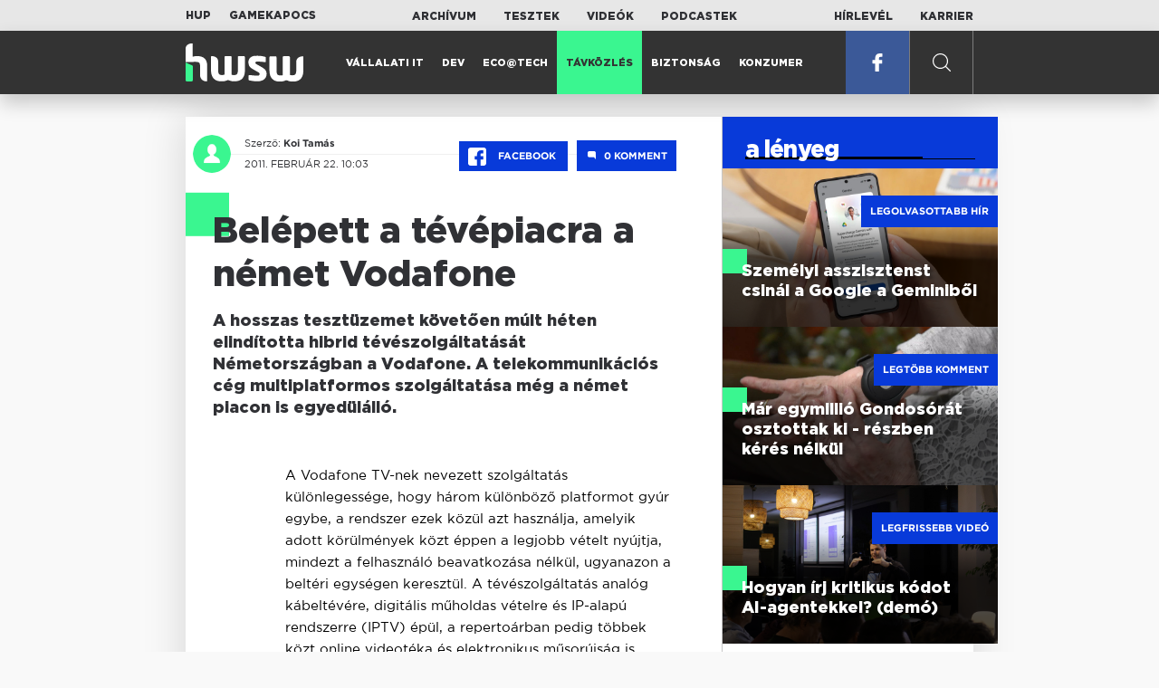

--- FILE ---
content_type: text/html; charset=UTF-8
request_url: https://www.hwsw.hu/hirek/46192/vodafone-deutsche-telekom-iptv-sat-muholdas-teve-televizio.html
body_size: 6556
content:
<!DOCTYPE html>
<html lang="hu">

<head>

    <!-- Google Analytics -->
    <script>
        window.ga=window.ga||function(){(ga.q=ga.q||[]).push(arguments)}; ga.l=+new Date;
        ga('create', 'UA-116091-5', 'auto');
        ga('send', 'pageview');

		//window.ga = function(send, event, Videos, play, Fall) { alert(event); console.log(send, event, Videos, play, Fall) }
    </script>
    <script async src='//www.google-analytics.com/analytics.js'></script>
    <!-- End Google Analytics -->

    <meta charset="UTF-8">
    <title> Belépett a tévépiacra a német Vodafone - HWSW </title>
    <meta name="description" content="A hosszas tesztüzemet követően múlt héten elindította hibrid tévészolgáltatását Németországban a Vodafone. A telekommunikációs cég multiplatformos szolgáltatása még a német piacon is egyedülálló." />
    <meta name="keywords" content="vodafone,deutsche,telekom,iptv,sat,muholdas,teve,televizio">
    <link rel="apple-touch-icon" sizes="180x180" href="/apple-touch-icon.png">
    <link rel="icon" type="image/png" sizes="32x32" href="/favicon-32x32.png">
    <link rel="icon" type="image/png" sizes="16x16" href="/favicon-16x16.png">
    <link rel="manifest" href="/manifest.json">
    <link rel="mask-icon" href="/safari-pinned-tab.svg" color="#5bbad5">
    <meta name="theme-color" content="#2cd5bc">
    <meta name="viewport" content="width=device-width, initial-scale=1">
    
    <meta property="og:title" content="Belépett a tévépiacra a német Vodafone">
    <meta property="og:image" content="https://www.hwsw.hu/img/share-img.png">
    <meta property="og:url" content="https://www.hwsw.hu/hirek/46192/vodafone-deutsche-telekom-iptv-sat-muholdas-teve-televizio.html">
    <meta property="og:description" content="A hosszas tesztüzemet követően múlt héten elindította hibrid tévészolgáltatását Németországban a Vodafone. A telekommunikációs cég multiplatformos szolgáltatása még a német piacon is egyedülálló.">
    <meta property="og:site_name" content="HWSW">
    <meta property="og:type" content="article" />
    <meta name="csrf-token" content="vIQCDfVxDw0Y3V4HQ3yzNGKDzPmJS1TSlWqC61cJ" />
    <link async rel="stylesheet" href="https://www.hwsw.hu/css/public.css?d=6_22_19_11">
        <link rel="alternate" type="text/xml" href="https://www.hwsw.hu/feed">

    
        


</head>

<body class="hirek-page">
    <header>
    <section class="top-bar">
    <div class="wrapper">
        <div class="attachments">
            <p>Mellékleteink:</p>
            <a target="_blank"  href="https://hup.hu">HUP</a>
            <a target="_blank"  href="https://www.gamekapocs.hu">Gamekapocs</a>
        </div>
        <div class="links">
            <ul>
                <li><a href="https://www.hwsw.hu/archivum">Archívum</a></li>
                <li><a href="https://www.hwsw.hu/tesztek">Tesztek</a></li>
                <li><a href="https://www.hwsw.hu/videos">Videók</a></li>
                <li><a href="https://www.hwsw.hu/podcasts">Podcastek</a></li>
            </ul>
        </div>
        <div class="links">
            <ul>
                <li><a href="https://www.hwsw.hu/newsletter">Hírlevél</a></li>
                <li><a href="https://www.hwsw.hu/karrier">Karrier</a></li>
            </ul>
        </div>
    </div>
</section>
    <nav id="desktop">
    <div class="wrapper">
        <div class="logo">
            <img src="https://www.hwsw.hu/img/icons/logo.svg" class="svg">
            <a title="HWSW Informatikai Hírmagazin" href="https://www.hwsw.hu"></a>
        </div>
        <ul class="main-menu">
            <li class="
    ">
            <a href="https://www.hwsw.hu/rovat/vallalati-it">Vállalati IT</a>
    </li>            <li class="
    ">
            <a href="https://www.hwsw.hu/rovat/dev">Dev</a>
    </li>            <li class="
    ">
            <a href="https://www.hwsw.hu/rovat/ecotech">Eco@Tech</a>
    </li>            <li class="
            active
    ">
            <a href="https://www.hwsw.hu/rovat/tavkozles">Távközlés</a>
    </li>            <li class="
    ">
            <a href="https://www.hwsw.hu/rovat/biztonsag">Biztonság</a>
    </li>            <li class="
    ">
            <a href="https://www.hwsw.hu/rovat/konzumer">Konzumer</a>
    </li>        </ul>
        <div class="more-link">

                        <a target="_blank" class="facebook" href="https://www.facebook.com/hwswhu">
                <img src="https://www.hwsw.hu/img/icons/facebook.svg" class="svg">
            </a>

        </div>
        <div class="search-form">
            <form method="get" action="https://www.hwsw.hu/keres">
                <label id="character-counter" class="isShort">Még <span></span> karakter.</label>
                <input type="text" name="q" placeholder="Keresés...">
            </form>
        </div>
        <div class="search svg search-image"></div>

        <!-- <a class="search" href="#">
            <img src="https://www.hwsw.hu/img/icons/search-icon.svg" class="svg">
            <img src="https://www.hwsw.hu/img/icons/hamburger-close.png" class="svg">
        </a> -->
    </div>
    <div class="search-form-overlay"></div>
</nav>
    <nav id="mobile">
    <div class="wrapper">
        <div class="logo">
            <img src="https://www.hwsw.hu/img/icons/logo.svg" class="svg">
            <a title="HWSW Informatikai Hírmagazin" href="https://www.hwsw.hu"></a>
        </div>
        <span class="mobile-menu-trigger"></span>
    </div>
    <div class="mobile-dropdown-wrapper">
            <div class="search-field">
                 <form method="get" action="https://www.hwsw.hu/keres">
                    <input type="text" name="q" placeholder="Keresés...">
                    <input type="submit" value="">
                </form>
            </div>
            <ul class="mobile-main-menu">
                <li class="
    ">
            <a href="https://www.hwsw.hu/tesztek?slug=tests">Tesztek</a>
    </li>                <li class="
    ">
            <a href="https://www.hwsw.hu/videos?slug=videos">Videók</a>
    </li>                <li class="
    ">
            <a href="https://www.hwsw.hu/rovat/archive">Archívum</a>
    </li>                <li class="
    ">
            <a href="https://www.hwsw.hu/newsletter?slug=newsletter">Hírlevél</a>
    </li>                <li class="
    ">
            <a href="https://www.hwsw.hu/karrier?slug=career">Karrier</a>
    </li>
                            </ul>
            <div class="attachment-menu-title">
                Mellékleteink
            </div>
            <ul class="mobile-main-menu">
                <li><a href="https://hup.hu">HUP</a></li>
                <li><a href="https://www.gamekapocs.hu">Gamekapocs</a></li>
            </ul>


            
        </div>
</nav></header>

    
<main class=" white">
    <div class="main-wrap main-wrap-article">
        <div class="row">
            <article class="article-detail" id="article-perma" data-id="46192">

    <div class="header">
        <div class="header-inner">
            <div class="author">
                <div class="profile-pic-wrapper">
                    																					<a href="mailto:koi.tamas@hwsw.hu">
									<div class="lazy profile-pic"
										data-src=""></div>
								</a>
													                                    </div>
                <div class="author-name">
                    <p>
                                                                        Szerző:
                                                <a href="mailto:koi.tamas@hwsw.hu">Koi Tamás</a>                                                                                            </p>
                    <p class="date">
                                                2011. február 22. 10:03
                                            </p>
                </div>
            </div>

            <div class="article-info">

                <a href="https://www.facebook.com/dialog/feed?app_id=356500288162890&display=page&link=https://www.hwsw.hu/hirek/46192/vodafone-deutsche-telekom-iptv-sat-muholdas-teve-televizio.html&redirect_uri=https://www.hwsw.hu/hirek/46192/vodafone-deutsche-telekom-iptv-sat-muholdas-teve-televizio.html" 
                    data-layout="button_count"
                    class="facebook-share share-article-button"
                    onclick="ga('send', 'event', 'Cikkek', 'Facebook', 'Belépett a tévépiacra a német Vodafone', null, {nonInteraction: true});">
                    <span class="facebook-icon">
                        <img src="https://www.hwsw.hu/img/icons/facebook.svg" class="svg">
                    </span>
                    Facebook
                </a>
                                <a class="comments js-scroll-to-section-button" href="#comment_button">
                    <span class="disqus-comment-count" data-disqus-identifier="46192">0</span>
                </a>
                            </div>
        </div>
    </div>

    <div class="js-article-content">
        <h1 class="article-title"><span>Belépett a tévépiacra a német Vodafone</span></h1>
        <h2 class="lead">A hosszas tesztüzemet követően múlt héten elindította hibrid tévészolgáltatását Németországban a Vodafone. A telekommunikációs cég multiplatformos szolgáltatása még a német piacon is egyedülálló.</h2>

                <div class="article-content-inner details ">
            <p>A Vodafone TV-nek nevezett szolgáltatás különlegessége, hogy három különböző platformot gyúr egybe, a rendszer ezek közül azt használja, amelyik adott körülmények közt éppen a legjobb vételt nyújtja, mindezt a felhasználó beavatkozása nélkül, ugyanazon a beltéri egységen keresztül. A tévészolgáltatás analóg kábeltévére, digitális műholdas vételre és IP-alapú rendszerre (IPTV) épül, a repertoárban pedig többek közt online videotéka és elektronikus műsorújság is tartozik.</p>
<p>A szolgáltatás megrendelését követően a végponton több kábelt húznak be, valamint egy műholdas antennát szerelnek fel a kivitelező cég emberei: az alapcsomaggal 16 Mbps letöltési sávszélességet kínáló internetelérés, valamint 50 SD és 12 HD-csatorna jár, a 320 gigabájtos merevlemezzel ellátott beltéri egység bérletét tartalmazza a 40 eurós, vagyis körülbelül 11 ezer forintos havidíj. Az IPTV használatához minimum 5 Mbps letöltési sávszélességet, a HD-s adásokhoz legalább 12 Mbps sávszélességet igényel a rendszer. Ha ez a sávszélesség nem áll rendelkezésre, a HD-s tartalmak esetében műholdas vételre áll át a berendezés.</p>
<p>A Vodafone a több tucatnyi tévécsatorna mellett online videotékát is kínál majd a szolgáltatáshoz, a cég ígérete szerint több száz mozifilm lesz majd a kínálatban, erről azonban egyelőre nem állnak rendelkezésre bővebb részletek. A Vodafone TV egyébként a tervek szerint a szolgáltató mobilkommunikációs megoldásaival egybecsomagolva is elérhető lesz majd az ügyfelek számára.</p>
<table class="ad-block-mobile-table"><tbody><tr><td>
        <div class="ab-block">
            <h3 class="target-title">London calling: a magyar IT kivándorlás valósága</h3>
            Kirándultunk egyet a második legnagyobb magyar településen.
            <a href="https://www.hwsw.hu/podcast/70068/kraftie-it-informatikai-karrier-kulfoldi-munkavallalas-london-tech-hub.html" title="London calling: a magyar IT kivándorlás valósága" target="_blank"></a>
        </div>
    </td></tr></tbody></table>

    <p class="ab-block">
        <span class="target-title">London calling: a magyar IT kivándorlás valósága</span>
        Kirándultunk egyet a második legnagyobb magyar településen.
        <a href="https://www.hwsw.hu/podcast/70068/kraftie-it-informatikai-karrier-kulfoldi-munkavallalas-london-tech-hub.html" title="London calling: a magyar IT kivándorlás valósága" target="_blank"></a>
    </p>
<p>A német tévépiacon a mobilszolgáltatók és nagy telekommunikációs multik eddig viszonylag kevés vizet zavartak, ez törhet most meg a Vodafone törekvésével, illetve azzal, hogy a Deutsche Telekom február elején megállapodott a Sky Deutschlanddal arról, hogy a két cég társasházak és lakóközösségek számára együtt értékesít műholdas tévészolgáltatást. A Deutsche Telekom előtte jobbára Entertain nevű IPTV-szolgáltatásával volt jelen a német piacon.</p>
<p>Itthon a Vodafone egyelőre egyáltalán nem rendelkezik tévéadások továbbítására alkalmas infrastruktúrával, illetve nem kötött partneri megállapodást olyan vállalatokkal, melyek segítségével ilyen irányban terjeszkedhetne, jóllehet DSL-elérést (kizárólag üzleti ügyfeleknek) kínál az Invitellel karöltve. A Deutsche Telekom hazai leányvállalata, a Magyar Telekom ellenben igazi nagykutya a hazai tévészolgáltatások mezőnyében, a cégnek analóg és digitális kábeltévé, IPTV és műholdas szolgáltatása egyaránt van, előfizetőinek száma pedig a vonzó áron kínált triple play és quad play szolgáltatások révén dinamikusan nő.</p>
        </div>
    </div>

    <footer>
                        
        <div class="footer-meta">
            <div class="button-group">


                <a href="https://www.facebook.com/dialog/feed?app_id=356500288162890&display=page&link=https://www.hwsw.hu/hirek/46192/vodafone-deutsche-telekom-iptv-sat-muholdas-teve-televizio.html&redirect_uri=https://www.hwsw.hu/hirek/46192/vodafone-deutsche-telekom-iptv-sat-muholdas-teve-televizio.html" 
                    data-layout="button_count"
                    class="facebook-share share-article-button"
                    onclick="ga('send', 'event', 'Cikkek', 'Facebook', 'Belépett a tévépiacra a német Vodafone', null, {nonInteraction: true});">
                    <span class="facebook-icon">
                        <img src="https://www.hwsw.hu/img/icons/facebook.svg" class="svg">
                    </span>
                    Facebook
                </a>


                <a target="_blank" href="https://www.hwsw.hu/hiba-jelentes/46192" class="catch-error-button" rel="nofollow">
                    <span class="error-icon">
                        <img src="https://www.hwsw.hu/img/icons/error_icon.svg" class="svg">
                    </span>
                    Hibát találtam
                </a>
            </div>
            <a class="back-to-top js-back-to-top" href="#top">vissza a tetejére</a>
        </div>
        
                <div id="comment_button" class="comments-button-wrap">
            <button class="js-disqus-button button-ghost">
                <span>Hozzászólások (<span class="disqus-comment-count" data-disqus-identifier="46192">0</span>)</span>
                <img class="icon" src="https://www.hwsw.hu/img/icons/show_comments_icon.svg" alt="">
            </button>
        </div>

        <div id="disqus_thread"></div>
            </footer>

</article>            <aside class="articles">
    <section class="most-popular">
        <div class="section-title">
            <div class="title">
                <span>a lényeg</span>
            </div>
        </div>
        <article class="lazy featured-news-item-1"  data-src="https://www.hwsw.hu/./storage/uploads/460x/01persintelligencegoogle.jpg"  >
        <a href="https://www.hwsw.hu/hirek/70060/gemini-google-personal-assistant-ai-asszisztens.html" title="Személyi asszisztenst csinál a Google a Geminiből" class="article-link"
         onclick="ga('send', 'event', 'Cikkek', 'Legolvasottabb', 'Személyi asszisztenst csinál a Google a Geminiből', null, '');" >
            <div class="header">
                        <span class="label">Legolvasottabb hír</span>                    </div>
        <div class="content">
                        <h4>
                <span>Személyi asszisztenst csinál a Google a Geminiből</span>
            </h4>
        </div>
    </a>

</article>
        <article class="lazy featured-news-item-1"  data-src="https://www.hwsw.hu/./storage/uploads/460x/01gondosora.jpg"  >
        <a href="https://www.hwsw.hu/hirek/70069/gondosora-idosgondozas-segelyhivo-kormanyzati-szolgaltato-kozpont-rrf-tamogatas.html" title="Már egymillió Gondosórát osztottak ki - részben kérés nélkül" class="article-link"
         onclick="ga('send', 'event', 'Cikkek', 'Legtöbb komment', 'Már egymillió Gondosórát osztottak ki - részben kérés nélkül', null, '');" >
            <div class="header">
                        <span class="label">Legtöbb komment</span>                    </div>
        <div class="content">
                        <h4>
                <span>Már egymillió Gondosórát osztottak ki - részben kérés nélkül</span>
            </h4>
        </div>
    </a>

</article>
                    <article class="lazy featured-news-item-1"  data-src="https://www.hwsw.hu/./storage/uploads/460x/01ai-engineering-demoday-domi.jpg"   data-src="https://i.ytimg.com/vi/R1IxXt1QUto/maxresdefault.jpg" >
        <a href="https://www.hwsw.hu/video/227/ai-agent-coding-kraftie-engineering-demoday.html" title="Hogyan írj kritikus kódot AI-agentekkel? (demó)" class="article-link"
         onclick="ga('send', 'event', 'Cikkek', 'Videó', 'Hogyan írj kritikus kódot AI-agentekkel? (demó)', null, '');" >
            <div class="header">
                        <span class="label">Legfrissebb videó</span>                    </div>
        <div class="content">
                        <h4>
                <span>Hogyan írj kritikus kódot AI-agentekkel? (demó)</span>
            </h4>
        </div>
    </a>

</article>
            </section>
    </aside>
        </div>
    </div>

    <section class="from-homepage">
    <div class="section-title">
        <div class="title"><span>a címlapról</span></div>
    </div>
            <section class="hero-news">

    <div class="col">
        <article class="lazy featured-news-item-2"
 data-src="https://www.hwsw.hu/./storage/uploads/921x/01dsl.jpg" >
            <a href="https://www.hwsw.hu/hirek/70090/europai-unio-bizottsag-digital-networks-act-halozat-beruhazas-spektrum-szabalyozas-harmonizacio.html" title="Európa tíz éven belül leszámolna a rézhálózatokkal" id="article_show" class="article-link" onclick="ga('send', 'event', 'Cikkek', 'Cikkajánló 1', 'Európa tíz éven belül leszámolna a rézhálózatokkal', null, '');">
            <div class="overlay"></div>
        <div class="header">
            <div class="header-inner">
                <div class="article-info">
                                        <span class="comments disqus-comment-count"  data-disqus-identifier="70090">14</span>
                                    </div>
            </div>
        </div>
        <div class="content">
            
            <h4>
                <span>Európa tíz éven belül leszámolna a rézhálózatokkal</span>
            </h4>
            <div class="featured-lead">
                <p class="lead">A Bizotts&aacute;g letette a Digital Networks Act alapjait, ami Eur&oacute;pa versenyk&eacute;pess&eacute;g&eacute;nek egyik kulcsa lehet.</p>
            </div>
        </div>
    </a>
</article>
    </div>

    <div class="col">
        <article class="lazy featured-news-item-1"
 data-src="https://www.hwsw.hu/./storage/uploads/460x/01applesirichatbot.jpg" >
        <a href="https://www.hwsw.hu/hirek/70093/apple-siri-chatbot-generativ-ai.html" title="AI chatbottá evolválódhat az Apple Sirije" class="article-link"
         onclick="ga('send', 'event', 'Cikkek', 'Cikkajánló 2', 'AI chatbottá evolválódhat az Apple Sirije', null, '');" >
            <div class="header">
                        <span class="disqus-comment-count"  data-disqus-identifier="70093">0</span>                    </div>
        <div class="content">
                        <h4>
                <span>AI chatbottá evolválódhat az Apple Sirije</span>
            </h4>
        </div>
    </a>

</article>
        <article class="lazy featured-news-item-1"
 data-src="https://www.hwsw.hu/./storage/uploads/460x/01ai_business.jpg" >
        <a href="https://www.hwsw.hu/hirek/70091/ai-mesterseges-intelligencia-nagyvallalat-kozepvallalat-implementacio-trend-atos.html" title="2025 az ész nélküli AI-bevezetés éve volt" class="article-link"
         onclick="ga('send', 'event', 'Cikkek', 'Cikkajánló 3', '2025 az ész nélküli AI-bevezetés éve volt', null, '');" >
            <div class="header">
                        <span class="disqus-comment-count"  data-disqus-identifier="70091">0</span>                    </div>
        <div class="content">
                        <h4>
                <span>2025 az ész nélküli AI-bevezetés éve volt</span>
            </h4>
        </div>
    </a>

</article>
    </div>
</section>
    
    <div class="mobile-hidden">
                    <div class="recommend-articles desktop">
            <article class="lazy featured-news-item-1"  data-src="https://www.hwsw.hu/./storage/uploads/460x/01adobekiemelt.jpg"  >
        <a href="https://www.hwsw.hu/hirek/70095/adobe-acrobat-express-ai-generativ-prezentacio-podcast.html" title="Podcastet és prezit készít PDF-ből az Adobe újítása" class="article-link"
        >
            <div class="header">
                        <span class="disqus-comment-count"  data-disqus-identifier="70095">1</span>                    </div>
        <div class="content">
                        <h4>
                <span>Podcastet és prezit készít PDF-ből az Adobe újítása</span>
            </h4>
        </div>
    </a>

</article>
        <article class="lazy featured-news-item-1"  data-src="https://www.hwsw.hu/./storage/uploads/460x/01adsthreads.jpg"  >
        <a href="https://www.hwsw.hu/hirek/70092/meta-threads-hirdetesek-bevezetes-globalis.html" title="Jönnek a hirdetések a Threadsre" class="article-link"
        >
            <div class="header">
                        <span class="disqus-comment-count"  data-disqus-identifier="70092">0</span>                    </div>
        <div class="content">
                        <h4>
                <span>Jönnek a hirdetések a Threadsre</span>
            </h4>
        </div>
    </a>

</article>
        <article class="lazy featured-news-item-1"  data-src="https://www.hwsw.hu/./storage/uploads/460x/01googlegeminiertekesites.jpg"  >
        <a href="https://www.hwsw.hu/hirek/70087/google-gemini-enterprise-cloud-eredmenyek.html" title="Nagy reményeket fűz a Google a vállalati Geminihez" class="article-link"
        >
            <div class="header">
                        <span class="disqus-comment-count"  data-disqus-identifier="70087">0</span>                    </div>
        <div class="content">
                        <h4>
                <span>Nagy reményeket fűz a Google a vállalati Geminihez</span>
            </h4>
        </div>
    </a>

</article>
        </div>
<div class="recommend-articles mobile">
            <article class="news-item" id="cikk70095">
                <a href="https://www.hwsw.hu/hirek/70095/adobe-acrobat-express-ai-generativ-prezentacio-podcast.html" title="Podcastet és prezit készít PDF-ből az Adobe újítása">
                                    <div class="lazy featured-image" data-src="https://www.hwsw.hu/./storage/uploads/250x175/01adobekiemelt.jpg"></div>
                    </a>
    <div class="news-info">
        <div class="header">
                            <p class="category">.PDF</p>
                                        <span class="disqus-comment-count" data-disqus-identifier="70095">1</span>
                    </div>
        <div class="news-content">
            <h4>
                                                <a href="https://www.hwsw.hu/hirek/70095/adobe-acrobat-express-ai-generativ-prezentacio-podcast.html">Podcastet és prezit készít PDF-ből az Adobe újítása</a>
                            
            </h4>
            <!-- Dynamic heading tag close END -->
            <p class="date">2026. január 22. 14:30</p>

                                                <span class="lead">Az Acrobat Studio felhaszn&aacute;l&oacute;i sz&ouml;veges promptokkal szerkeszthetik a dokumentumokat, vagy prezent&aacute;ci&oacute;t esetleg podcastet is k&eacute;rhetnek a PDF-ek tartalma alapj&aacute;n.</span>
                                    </div>
    </div>
</article>
        <article class="news-item" id="cikk70092">
                <a href="https://www.hwsw.hu/hirek/70092/meta-threads-hirdetesek-bevezetes-globalis.html" title="Jönnek a hirdetések a Threadsre">
                                    <div class="lazy featured-image" data-src="https://www.hwsw.hu/./storage/uploads/250x175/01adsthreads.jpg"></div>
                    </a>
    <div class="news-info">
        <div class="header">
                            <p class="category">THREADS</p>
                                        <span class="disqus-comment-count" data-disqus-identifier="70092">0</span>
                    </div>
        <div class="news-content">
            <h4>
                                                <a href="https://www.hwsw.hu/hirek/70092/meta-threads-hirdetesek-bevezetes-globalis.html">Jönnek a hirdetések a Threadsre</a>
                            
            </h4>
            <!-- Dynamic heading tag close END -->
            <p class="date">2026. január 22. 10:30</p>

                                                <span class="lead">A Meta glob&aacute;lisan is bevezeti a rekl&aacute;mokat az X-riv&aacute;lis platformj&aacute;ra.</span>
                                    </div>
    </div>
</article>
        <article class="news-item" id="cikk70087">
                <a href="https://www.hwsw.hu/hirek/70087/google-gemini-enterprise-cloud-eredmenyek.html" title="Nagy reményeket fűz a Google a vállalati Geminihez">
                                    <div class="lazy featured-image" data-src="https://www.hwsw.hu/./storage/uploads/250x175/01googlegeminiertekesites.jpg"></div>
                    </a>
    <div class="news-info">
        <div class="header">
                            <p class="category">GEMINI</p>
                                        <span class="disqus-comment-count" data-disqus-identifier="70087">0</span>
                    </div>
        <div class="news-content">
            <h4>
                                                <a href="https://www.hwsw.hu/hirek/70087/google-gemini-enterprise-cloud-eredmenyek.html">Nagy reményeket fűz a Google a vállalati Geminihez</a>
                            
            </h4>
            <!-- Dynamic heading tag close END -->
            <p class="date">2026. január 21. 12:02</p>

                                                <span class="lead">A Gemini mind a v&aacute;llalati fejlesztők, mind a fogyaszt&oacute;k k&ouml;r&eacute;ben egyre sikeresebben n&ouml;vekszik.</span>
                                    </div>
    </div>
</article>
        </div>            </div>
</section>
    <section class="site-footer">

    <div class="footer-navigation">
    <ul>
        <li><a href="https://www.hwsw.hu/oldal/impresszum">impresszum</a></li>
        <li><a href="mailto:bole.gyorgy@hwsw.hu?subject=Médiaajánlat">médiaajánlat</a></li>
        <li><a href="https://www.hwsw.hu/oldal/etikai-kodex">etikai kódex</a></li>
        <li><a href="https://www.hwsw.hu/oldal/hozzaszolasi-szabalyzat">hozzászólási szabályzat</a></li>
        <li><a href="https://www.hwsw.hu/oldal/adatvedelem">adatvédelem</a></li>
        <li><a href="https://www.hwsw.hu/oldal/rolunk">about us</a></li>
    </ul>
</div>
</section>
</main>
    </div>
    <script>
        var cookie_settings = {
            url: 'https://www.hwsw.hu/oldal/adatvedelem',
            text: 'A weboldalunkon cookie-kat használunk, hogy a legjobb felhasználói élményt nyújthassuk.',
        }
        var disqus_settings = {
            shortname: 'hwsw',
            publicKey: 'CeBoe6ueixxIMCGIShv9PnGBtFePWZ0DXsjFqgkwe62Cn65GEROteFA2CdRZuUtQ',
        }
    </script>

    <script async src="https://www.hwsw.hu/js/public.js?d=6_22_19_11"></script>
    <script>document.body.className += ' fade-out';</script>

</body>
</html>

    <script>
    var disqus_config = function () {
    shortname = 'hwsw';
    this.page.url = "https://www.hwsw.hu/hirek/46192/vodafone-deutsche-telekom-iptv-sat-muholdas-teve-televizio.html";
    this.page.identifier = "46192";
    this.page.title = "Belépett a tévépiacra a német Vodafone";
};
</script>

</body>

</html>

--- FILE ---
content_type: text/html; charset=UTF-8
request_url: https://www.hwsw.hu/hirek/46192/vodafone-deutsche-telekom-iptv-sat-muholdas-teve-televizio.html
body_size: 7306
content:
<!DOCTYPE html>
<html lang="hu">

<head>

    <!-- Google Analytics -->
    <script>
        window.ga=window.ga||function(){(ga.q=ga.q||[]).push(arguments)}; ga.l=+new Date;
        ga('create', 'UA-116091-5', 'auto');
        ga('send', 'pageview');

		//window.ga = function(send, event, Videos, play, Fall) { alert(event); console.log(send, event, Videos, play, Fall) }
    </script>
    <script async src='//www.google-analytics.com/analytics.js'></script>
    <!-- End Google Analytics -->

    <meta charset="UTF-8">
    <title> Belépett a tévépiacra a német Vodafone - HWSW </title>
    <meta name="description" content="A hosszas tesztüzemet követően múlt héten elindította hibrid tévészolgáltatását Németországban a Vodafone. A telekommunikációs cég multiplatformos szolgáltatása még a német piacon is egyedülálló." />
    <meta name="keywords" content="vodafone,deutsche,telekom,iptv,sat,muholdas,teve,televizio">
    <link rel="apple-touch-icon" sizes="180x180" href="/apple-touch-icon.png">
    <link rel="icon" type="image/png" sizes="32x32" href="/favicon-32x32.png">
    <link rel="icon" type="image/png" sizes="16x16" href="/favicon-16x16.png">
    <link rel="manifest" href="/manifest.json">
    <link rel="mask-icon" href="/safari-pinned-tab.svg" color="#5bbad5">
    <meta name="theme-color" content="#2cd5bc">
    <meta name="viewport" content="width=device-width, initial-scale=1">
    
    <meta property="og:title" content="Belépett a tévépiacra a német Vodafone">
    <meta property="og:image" content="https://www.hwsw.hu/img/share-img.png">
    <meta property="og:url" content="https://www.hwsw.hu/hirek/46192/vodafone-deutsche-telekom-iptv-sat-muholdas-teve-televizio.html">
    <meta property="og:description" content="A hosszas tesztüzemet követően múlt héten elindította hibrid tévészolgáltatását Németországban a Vodafone. A telekommunikációs cég multiplatformos szolgáltatása még a német piacon is egyedülálló.">
    <meta property="og:site_name" content="HWSW">
    <meta property="og:type" content="article" />
    <meta name="csrf-token" content="vIQCDfVxDw0Y3V4HQ3yzNGKDzPmJS1TSlWqC61cJ" />
    <link async rel="stylesheet" href="https://www.hwsw.hu/css/public.css?d=6_22_19_11">
        <link rel="alternate" type="text/xml" href="https://www.hwsw.hu/feed">

    
        


</head>

<body class="hirek-page">
    <header>
    <section class="top-bar">
    <div class="wrapper">
        <div class="attachments">
            <p>Mellékleteink:</p>
            <a target="_blank"  href="https://hup.hu">HUP</a>
            <a target="_blank"  href="https://www.gamekapocs.hu">Gamekapocs</a>
        </div>
        <div class="links">
            <ul>
                <li><a href="https://www.hwsw.hu/archivum">Archívum</a></li>
                <li><a href="https://www.hwsw.hu/tesztek">Tesztek</a></li>
                <li><a href="https://www.hwsw.hu/videos">Videók</a></li>
                <li><a href="https://www.hwsw.hu/podcasts">Podcastek</a></li>
            </ul>
        </div>
        <div class="links">
            <ul>
                <li><a href="https://www.hwsw.hu/newsletter">Hírlevél</a></li>
                <li><a href="https://www.hwsw.hu/karrier">Karrier</a></li>
            </ul>
        </div>
    </div>
</section>
    <nav id="desktop">
    <div class="wrapper">
        <div class="logo">
            <img src="https://www.hwsw.hu/img/icons/logo.svg" class="svg">
            <a title="HWSW Informatikai Hírmagazin" href="https://www.hwsw.hu"></a>
        </div>
        <ul class="main-menu">
            <li class="
    ">
            <a href="https://www.hwsw.hu/rovat/vallalati-it">Vállalati IT</a>
    </li>            <li class="
    ">
            <a href="https://www.hwsw.hu/rovat/dev">Dev</a>
    </li>            <li class="
    ">
            <a href="https://www.hwsw.hu/rovat/ecotech">Eco@Tech</a>
    </li>            <li class="
            active
    ">
            <a href="https://www.hwsw.hu/rovat/tavkozles">Távközlés</a>
    </li>            <li class="
    ">
            <a href="https://www.hwsw.hu/rovat/biztonsag">Biztonság</a>
    </li>            <li class="
    ">
            <a href="https://www.hwsw.hu/rovat/konzumer">Konzumer</a>
    </li>        </ul>
        <div class="more-link">

                        <a target="_blank" class="facebook" href="https://www.facebook.com/hwswhu">
                <img src="https://www.hwsw.hu/img/icons/facebook.svg" class="svg">
            </a>

        </div>
        <div class="search-form">
            <form method="get" action="https://www.hwsw.hu/keres">
                <label id="character-counter" class="isShort">Még <span></span> karakter.</label>
                <input type="text" name="q" placeholder="Keresés...">
            </form>
        </div>
        <div class="search svg search-image"></div>

        <!-- <a class="search" href="#">
            <img src="https://www.hwsw.hu/img/icons/search-icon.svg" class="svg">
            <img src="https://www.hwsw.hu/img/icons/hamburger-close.png" class="svg">
        </a> -->
    </div>
    <div class="search-form-overlay"></div>
</nav>
    <nav id="mobile">
    <div class="wrapper">
        <div class="logo">
            <img src="https://www.hwsw.hu/img/icons/logo.svg" class="svg">
            <a title="HWSW Informatikai Hírmagazin" href="https://www.hwsw.hu"></a>
        </div>
        <span class="mobile-menu-trigger"></span>
    </div>
    <div class="mobile-dropdown-wrapper">
            <div class="search-field">
                 <form method="get" action="https://www.hwsw.hu/keres">
                    <input type="text" name="q" placeholder="Keresés...">
                    <input type="submit" value="">
                </form>
            </div>
            <ul class="mobile-main-menu">
                <li class="
    ">
            <a href="https://www.hwsw.hu/tesztek?slug=tests">Tesztek</a>
    </li>                <li class="
    ">
            <a href="https://www.hwsw.hu/videos?slug=videos">Videók</a>
    </li>                <li class="
    ">
            <a href="https://www.hwsw.hu/rovat/archive">Archívum</a>
    </li>                <li class="
    ">
            <a href="https://www.hwsw.hu/newsletter?slug=newsletter">Hírlevél</a>
    </li>                <li class="
    ">
            <a href="https://www.hwsw.hu/karrier?slug=career">Karrier</a>
    </li>
                            </ul>
            <div class="attachment-menu-title">
                Mellékleteink
            </div>
            <ul class="mobile-main-menu">
                <li><a href="https://hup.hu">HUP</a></li>
                <li><a href="https://www.gamekapocs.hu">Gamekapocs</a></li>
            </ul>


            
        </div>
</nav></header>

    
<main class=" white">
    <div class="main-wrap main-wrap-article">
        <div class="row">
            <article class="article-detail" id="article-perma" data-id="46192">

    <div class="header">
        <div class="header-inner">
            <div class="author">
                <div class="profile-pic-wrapper">
                    																					<a href="mailto:koi.tamas@hwsw.hu">
									<div class="lazy profile-pic"
										data-src=""></div>
								</a>
													                                    </div>
                <div class="author-name">
                    <p>
                                                                        Szerző:
                                                <a href="mailto:koi.tamas@hwsw.hu">Koi Tamás</a>                                                                                            </p>
                    <p class="date">
                                                2011. február 22. 10:03
                                            </p>
                </div>
            </div>

            <div class="article-info">

                <a href="https://www.facebook.com/dialog/feed?app_id=356500288162890&display=page&link=https://www.hwsw.hu/hirek/46192/vodafone-deutsche-telekom-iptv-sat-muholdas-teve-televizio.html&redirect_uri=https://www.hwsw.hu/hirek/46192/vodafone-deutsche-telekom-iptv-sat-muholdas-teve-televizio.html" 
                    data-layout="button_count"
                    class="facebook-share share-article-button"
                    onclick="ga('send', 'event', 'Cikkek', 'Facebook', 'Belépett a tévépiacra a német Vodafone', null, {nonInteraction: true});">
                    <span class="facebook-icon">
                        <img src="https://www.hwsw.hu/img/icons/facebook.svg" class="svg">
                    </span>
                    Facebook
                </a>
                                <a class="comments js-scroll-to-section-button" href="#comment_button">
                    <span class="disqus-comment-count" data-disqus-identifier="46192">0</span>
                </a>
                            </div>
        </div>
    </div>

    <div class="js-article-content">
        <h1 class="article-title"><span>Belépett a tévépiacra a német Vodafone</span></h1>
        <h2 class="lead">A hosszas tesztüzemet követően múlt héten elindította hibrid tévészolgáltatását Németországban a Vodafone. A telekommunikációs cég multiplatformos szolgáltatása még a német piacon is egyedülálló.</h2>

                <div class="article-content-inner details ">
            <p>A Vodafone TV-nek nevezett szolgáltatás különlegessége, hogy három különböző platformot gyúr egybe, a rendszer ezek közül azt használja, amelyik adott körülmények közt éppen a legjobb vételt nyújtja, mindezt a felhasználó beavatkozása nélkül, ugyanazon a beltéri egységen keresztül. A tévészolgáltatás analóg kábeltévére, digitális műholdas vételre és IP-alapú rendszerre (IPTV) épül, a repertoárban pedig többek közt online videotéka és elektronikus műsorújság is tartozik.</p>
<p>A szolgáltatás megrendelését követően a végponton több kábelt húznak be, valamint egy műholdas antennát szerelnek fel a kivitelező cég emberei: az alapcsomaggal 16 Mbps letöltési sávszélességet kínáló internetelérés, valamint 50 SD és 12 HD-csatorna jár, a 320 gigabájtos merevlemezzel ellátott beltéri egység bérletét tartalmazza a 40 eurós, vagyis körülbelül 11 ezer forintos havidíj. Az IPTV használatához minimum 5 Mbps letöltési sávszélességet, a HD-s adásokhoz legalább 12 Mbps sávszélességet igényel a rendszer. Ha ez a sávszélesség nem áll rendelkezésre, a HD-s tartalmak esetében műholdas vételre áll át a berendezés.</p>
<p>A Vodafone a több tucatnyi tévécsatorna mellett online videotékát is kínál majd a szolgáltatáshoz, a cég ígérete szerint több száz mozifilm lesz majd a kínálatban, erről azonban egyelőre nem állnak rendelkezésre bővebb részletek. A Vodafone TV egyébként a tervek szerint a szolgáltató mobilkommunikációs megoldásaival egybecsomagolva is elérhető lesz majd az ügyfelek számára.</p>
<table class="ad-block-mobile-table"><tbody><tr><td>
        <div class="ab-block">
            <h3 class="target-title">London calling: a magyar IT kivándorlás valósága</h3>
            Kirándultunk egyet a második legnagyobb magyar településen.
            <a href="https://www.hwsw.hu/podcast/70068/kraftie-it-informatikai-karrier-kulfoldi-munkavallalas-london-tech-hub.html" title="London calling: a magyar IT kivándorlás valósága" target="_blank"></a>
        </div>
    </td></tr></tbody></table>

    <p class="ab-block">
        <span class="target-title">London calling: a magyar IT kivándorlás valósága</span>
        Kirándultunk egyet a második legnagyobb magyar településen.
        <a href="https://www.hwsw.hu/podcast/70068/kraftie-it-informatikai-karrier-kulfoldi-munkavallalas-london-tech-hub.html" title="London calling: a magyar IT kivándorlás valósága" target="_blank"></a>
    </p>
<p>A német tévépiacon a mobilszolgáltatók és nagy telekommunikációs multik eddig viszonylag kevés vizet zavartak, ez törhet most meg a Vodafone törekvésével, illetve azzal, hogy a Deutsche Telekom február elején megállapodott a Sky Deutschlanddal arról, hogy a két cég társasházak és lakóközösségek számára együtt értékesít műholdas tévészolgáltatást. A Deutsche Telekom előtte jobbára Entertain nevű IPTV-szolgáltatásával volt jelen a német piacon.</p>
<p>Itthon a Vodafone egyelőre egyáltalán nem rendelkezik tévéadások továbbítására alkalmas infrastruktúrával, illetve nem kötött partneri megállapodást olyan vállalatokkal, melyek segítségével ilyen irányban terjeszkedhetne, jóllehet DSL-elérést (kizárólag üzleti ügyfeleknek) kínál az Invitellel karöltve. A Deutsche Telekom hazai leányvállalata, a Magyar Telekom ellenben igazi nagykutya a hazai tévészolgáltatások mezőnyében, a cégnek analóg és digitális kábeltévé, IPTV és műholdas szolgáltatása egyaránt van, előfizetőinek száma pedig a vonzó áron kínált triple play és quad play szolgáltatások révén dinamikusan nő.</p>
        </div>
    </div>

    <footer>
                        
        <div class="footer-meta">
            <div class="button-group">


                <a href="https://www.facebook.com/dialog/feed?app_id=356500288162890&display=page&link=https://www.hwsw.hu/hirek/46192/vodafone-deutsche-telekom-iptv-sat-muholdas-teve-televizio.html&redirect_uri=https://www.hwsw.hu/hirek/46192/vodafone-deutsche-telekom-iptv-sat-muholdas-teve-televizio.html" 
                    data-layout="button_count"
                    class="facebook-share share-article-button"
                    onclick="ga('send', 'event', 'Cikkek', 'Facebook', 'Belépett a tévépiacra a német Vodafone', null, {nonInteraction: true});">
                    <span class="facebook-icon">
                        <img src="https://www.hwsw.hu/img/icons/facebook.svg" class="svg">
                    </span>
                    Facebook
                </a>


                <a target="_blank" href="https://www.hwsw.hu/hiba-jelentes/46192" class="catch-error-button" rel="nofollow">
                    <span class="error-icon">
                        <img src="https://www.hwsw.hu/img/icons/error_icon.svg" class="svg">
                    </span>
                    Hibát találtam
                </a>
            </div>
            <a class="back-to-top js-back-to-top" href="#top">vissza a tetejére</a>
        </div>
        
                <div id="comment_button" class="comments-button-wrap">
            <button class="js-disqus-button button-ghost">
                <span>Hozzászólások (<span class="disqus-comment-count" data-disqus-identifier="46192">0</span>)</span>
                <img class="icon" src="https://www.hwsw.hu/img/icons/show_comments_icon.svg" alt="">
            </button>
        </div>

        <div id="disqus_thread"></div>
            </footer>

</article>            <aside class="articles">
    <section class="most-popular">
        <div class="section-title">
            <div class="title">
                <span>a lényeg</span>
            </div>
        </div>
        <article class="lazy featured-news-item-1"  data-src="https://www.hwsw.hu/./storage/uploads/460x/01persintelligencegoogle.jpg"  >
        <a href="https://www.hwsw.hu/hirek/70060/gemini-google-personal-assistant-ai-asszisztens.html" title="Személyi asszisztenst csinál a Google a Geminiből" class="article-link"
         onclick="ga('send', 'event', 'Cikkek', 'Legolvasottabb', 'Személyi asszisztenst csinál a Google a Geminiből', null, '');" >
            <div class="header">
                        <span class="label">Legolvasottabb hír</span>                    </div>
        <div class="content">
                        <h4>
                <span>Személyi asszisztenst csinál a Google a Geminiből</span>
            </h4>
        </div>
    </a>

</article>
        <article class="lazy featured-news-item-1"  data-src="https://www.hwsw.hu/./storage/uploads/460x/01gondosora.jpg"  >
        <a href="https://www.hwsw.hu/hirek/70069/gondosora-idosgondozas-segelyhivo-kormanyzati-szolgaltato-kozpont-rrf-tamogatas.html" title="Már egymillió Gondosórát osztottak ki - részben kérés nélkül" class="article-link"
         onclick="ga('send', 'event', 'Cikkek', 'Legtöbb komment', 'Már egymillió Gondosórát osztottak ki - részben kérés nélkül', null, '');" >
            <div class="header">
                        <span class="label">Legtöbb komment</span>                    </div>
        <div class="content">
                        <h4>
                <span>Már egymillió Gondosórát osztottak ki - részben kérés nélkül</span>
            </h4>
        </div>
    </a>

</article>
                    <article class="lazy featured-news-item-1"  data-src="https://www.hwsw.hu/./storage/uploads/460x/01ai-engineering-demoday-domi.jpg"   data-src="https://i.ytimg.com/vi/R1IxXt1QUto/maxresdefault.jpg" >
        <a href="https://www.hwsw.hu/video/227/ai-agent-coding-kraftie-engineering-demoday.html" title="Hogyan írj kritikus kódot AI-agentekkel? (demó)" class="article-link"
         onclick="ga('send', 'event', 'Cikkek', 'Videó', 'Hogyan írj kritikus kódot AI-agentekkel? (demó)', null, '');" >
            <div class="header">
                        <span class="label">Legfrissebb videó</span>                    </div>
        <div class="content">
                        <h4>
                <span>Hogyan írj kritikus kódot AI-agentekkel? (demó)</span>
            </h4>
        </div>
    </a>

</article>
            </section>
    </aside>
        </div>
    </div>

    <section class="from-homepage">
    <div class="section-title">
        <div class="title"><span>a címlapról</span></div>
    </div>
            <section class="hero-news">

    <div class="col">
        <article class="lazy featured-news-item-2"
 data-src="https://www.hwsw.hu/./storage/uploads/921x/01dsl.jpg" >
            <a href="https://www.hwsw.hu/hirek/70090/europai-unio-bizottsag-digital-networks-act-halozat-beruhazas-spektrum-szabalyozas-harmonizacio.html" title="Európa tíz éven belül leszámolna a rézhálózatokkal" id="article_show" class="article-link" onclick="ga('send', 'event', 'Cikkek', 'Cikkajánló 1', 'Európa tíz éven belül leszámolna a rézhálózatokkal', null, '');">
            <div class="overlay"></div>
        <div class="header">
            <div class="header-inner">
                <div class="article-info">
                                        <span class="comments disqus-comment-count"  data-disqus-identifier="70090">14</span>
                                    </div>
            </div>
        </div>
        <div class="content">
            
            <h4>
                <span>Európa tíz éven belül leszámolna a rézhálózatokkal</span>
            </h4>
            <div class="featured-lead">
                <p class="lead">A Bizotts&aacute;g letette a Digital Networks Act alapjait, ami Eur&oacute;pa versenyk&eacute;pess&eacute;g&eacute;nek egyik kulcsa lehet.</p>
            </div>
        </div>
    </a>
</article>
    </div>

    <div class="col">
        <article class="lazy featured-news-item-1"
 data-src="https://www.hwsw.hu/./storage/uploads/460x/01applesirichatbot.jpg" >
        <a href="https://www.hwsw.hu/hirek/70093/apple-siri-chatbot-generativ-ai.html" title="AI chatbottá evolválódhat az Apple Sirije" class="article-link"
         onclick="ga('send', 'event', 'Cikkek', 'Cikkajánló 2', 'AI chatbottá evolválódhat az Apple Sirije', null, '');" >
            <div class="header">
                        <span class="disqus-comment-count"  data-disqus-identifier="70093">0</span>                    </div>
        <div class="content">
                        <h4>
                <span>AI chatbottá evolválódhat az Apple Sirije</span>
            </h4>
        </div>
    </a>

</article>
        <article class="lazy featured-news-item-1"
 data-src="https://www.hwsw.hu/./storage/uploads/460x/01ai_business.jpg" >
        <a href="https://www.hwsw.hu/hirek/70091/ai-mesterseges-intelligencia-nagyvallalat-kozepvallalat-implementacio-trend-atos.html" title="2025 az ész nélküli AI-bevezetés éve volt" class="article-link"
         onclick="ga('send', 'event', 'Cikkek', 'Cikkajánló 3', '2025 az ész nélküli AI-bevezetés éve volt', null, '');" >
            <div class="header">
                        <span class="disqus-comment-count"  data-disqus-identifier="70091">0</span>                    </div>
        <div class="content">
                        <h4>
                <span>2025 az ész nélküli AI-bevezetés éve volt</span>
            </h4>
        </div>
    </a>

</article>
    </div>
</section>
    
    <div class="mobile-hidden">
                    <div class="recommend-articles desktop">
            <article class="lazy featured-news-item-1"  data-src="https://www.hwsw.hu/./storage/uploads/460x/01adobekiemelt.jpg"  >
        <a href="https://www.hwsw.hu/hirek/70095/adobe-acrobat-express-ai-generativ-prezentacio-podcast.html" title="Podcastet és prezit készít PDF-ből az Adobe újítása" class="article-link"
        >
            <div class="header">
                        <span class="disqus-comment-count"  data-disqus-identifier="70095">1</span>                    </div>
        <div class="content">
                        <h4>
                <span>Podcastet és prezit készít PDF-ből az Adobe újítása</span>
            </h4>
        </div>
    </a>

</article>
        <article class="lazy featured-news-item-1"  data-src="https://www.hwsw.hu/./storage/uploads/460x/01adsthreads.jpg"  >
        <a href="https://www.hwsw.hu/hirek/70092/meta-threads-hirdetesek-bevezetes-globalis.html" title="Jönnek a hirdetések a Threadsre" class="article-link"
        >
            <div class="header">
                        <span class="disqus-comment-count"  data-disqus-identifier="70092">0</span>                    </div>
        <div class="content">
                        <h4>
                <span>Jönnek a hirdetések a Threadsre</span>
            </h4>
        </div>
    </a>

</article>
        <article class="lazy featured-news-item-1"  data-src="https://www.hwsw.hu/./storage/uploads/460x/01googlegeminiertekesites.jpg"  >
        <a href="https://www.hwsw.hu/hirek/70087/google-gemini-enterprise-cloud-eredmenyek.html" title="Nagy reményeket fűz a Google a vállalati Geminihez" class="article-link"
        >
            <div class="header">
                        <span class="disqus-comment-count"  data-disqus-identifier="70087">0</span>                    </div>
        <div class="content">
                        <h4>
                <span>Nagy reményeket fűz a Google a vállalati Geminihez</span>
            </h4>
        </div>
    </a>

</article>
        </div>
<div class="recommend-articles mobile">
            <article class="news-item" id="cikk70095">
                <a href="https://www.hwsw.hu/hirek/70095/adobe-acrobat-express-ai-generativ-prezentacio-podcast.html" title="Podcastet és prezit készít PDF-ből az Adobe újítása">
                                    <div class="lazy featured-image" data-src="https://www.hwsw.hu/./storage/uploads/250x175/01adobekiemelt.jpg"></div>
                    </a>
    <div class="news-info">
        <div class="header">
                            <p class="category">.PDF</p>
                                        <span class="disqus-comment-count" data-disqus-identifier="70095">1</span>
                    </div>
        <div class="news-content">
            <h4>
                                                <a href="https://www.hwsw.hu/hirek/70095/adobe-acrobat-express-ai-generativ-prezentacio-podcast.html">Podcastet és prezit készít PDF-ből az Adobe újítása</a>
                            
            </h4>
            <!-- Dynamic heading tag close END -->
            <p class="date">2026. január 22. 14:30</p>

                                                <span class="lead">Az Acrobat Studio felhaszn&aacute;l&oacute;i sz&ouml;veges promptokkal szerkeszthetik a dokumentumokat, vagy prezent&aacute;ci&oacute;t esetleg podcastet is k&eacute;rhetnek a PDF-ek tartalma alapj&aacute;n.</span>
                                    </div>
    </div>
</article>
        <article class="news-item" id="cikk70092">
                <a href="https://www.hwsw.hu/hirek/70092/meta-threads-hirdetesek-bevezetes-globalis.html" title="Jönnek a hirdetések a Threadsre">
                                    <div class="lazy featured-image" data-src="https://www.hwsw.hu/./storage/uploads/250x175/01adsthreads.jpg"></div>
                    </a>
    <div class="news-info">
        <div class="header">
                            <p class="category">THREADS</p>
                                        <span class="disqus-comment-count" data-disqus-identifier="70092">0</span>
                    </div>
        <div class="news-content">
            <h4>
                                                <a href="https://www.hwsw.hu/hirek/70092/meta-threads-hirdetesek-bevezetes-globalis.html">Jönnek a hirdetések a Threadsre</a>
                            
            </h4>
            <!-- Dynamic heading tag close END -->
            <p class="date">2026. január 22. 10:30</p>

                                                <span class="lead">A Meta glob&aacute;lisan is bevezeti a rekl&aacute;mokat az X-riv&aacute;lis platformj&aacute;ra.</span>
                                    </div>
    </div>
</article>
        <article class="news-item" id="cikk70087">
                <a href="https://www.hwsw.hu/hirek/70087/google-gemini-enterprise-cloud-eredmenyek.html" title="Nagy reményeket fűz a Google a vállalati Geminihez">
                                    <div class="lazy featured-image" data-src="https://www.hwsw.hu/./storage/uploads/250x175/01googlegeminiertekesites.jpg"></div>
                    </a>
    <div class="news-info">
        <div class="header">
                            <p class="category">GEMINI</p>
                                        <span class="disqus-comment-count" data-disqus-identifier="70087">0</span>
                    </div>
        <div class="news-content">
            <h4>
                                                <a href="https://www.hwsw.hu/hirek/70087/google-gemini-enterprise-cloud-eredmenyek.html">Nagy reményeket fűz a Google a vállalati Geminihez</a>
                            
            </h4>
            <!-- Dynamic heading tag close END -->
            <p class="date">2026. január 21. 12:02</p>

                                                <span class="lead">A Gemini mind a v&aacute;llalati fejlesztők, mind a fogyaszt&oacute;k k&ouml;r&eacute;ben egyre sikeresebben n&ouml;vekszik.</span>
                                    </div>
    </div>
</article>
        </div>            </div>
</section>
    <section class="site-footer">

    <div class="footer-navigation">
    <ul>
        <li><a href="https://www.hwsw.hu/oldal/impresszum">impresszum</a></li>
        <li><a href="mailto:bole.gyorgy@hwsw.hu?subject=Médiaajánlat">médiaajánlat</a></li>
        <li><a href="https://www.hwsw.hu/oldal/etikai-kodex">etikai kódex</a></li>
        <li><a href="https://www.hwsw.hu/oldal/hozzaszolasi-szabalyzat">hozzászólási szabályzat</a></li>
        <li><a href="https://www.hwsw.hu/oldal/adatvedelem">adatvédelem</a></li>
        <li><a href="https://www.hwsw.hu/oldal/rolunk">about us</a></li>
    </ul>
</div>
</section>
</main>
    </div>
    <script>
        var cookie_settings = {
            url: 'https://www.hwsw.hu/oldal/adatvedelem',
            text: 'A weboldalunkon cookie-kat használunk, hogy a legjobb felhasználói élményt nyújthassuk.',
        }
        var disqus_settings = {
            shortname: 'hwsw',
            publicKey: 'CeBoe6ueixxIMCGIShv9PnGBtFePWZ0DXsjFqgkwe62Cn65GEROteFA2CdRZuUtQ',
        }
    </script>

    <script async src="https://www.hwsw.hu/js/public.js?d=6_22_19_11"></script>
    <script>document.body.className += ' fade-out';</script>

</body>
</html>

    <script>
    var disqus_config = function () {
    shortname = 'hwsw';
    this.page.url = "https://www.hwsw.hu/hirek/46192/vodafone-deutsche-telekom-iptv-sat-muholdas-teve-televizio.html";
    this.page.identifier = "46192";
    this.page.title = "Belépett a tévépiacra a német Vodafone";
};
</script>

</body>

</html>